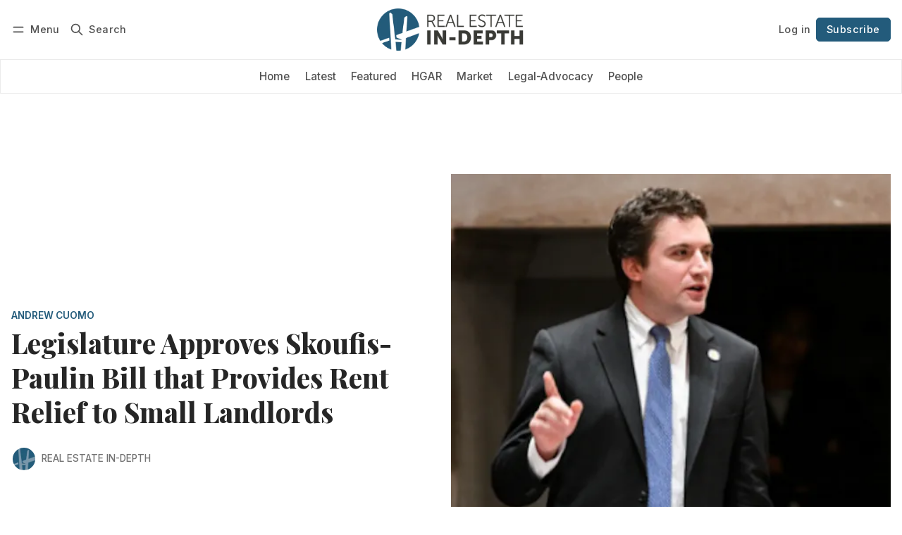

--- FILE ---
content_type: text/html; charset=utf-8
request_url: https://realestateindepth.com/legislature-approves-skoufis-paulin-bill-that-provides-rent-relief-to-small-landlords/
body_size: 16856
content:
<!DOCTYPE html>
<html lang="en" data-color-scheme="light">
  <head>
    <meta charset="utf-8">
    <meta http-equiv="X-UA-Compatible" content="IE=edge">

    <title>A bill (A07280, S06481) sponsored by State Assemblywoman Amy Paulin (D-Scarsdale) and Senator James Skoufis (D-Newburgh, Garnerville) passed the Assembly and Se</title>

    <meta name="HandheldFriendly" content="True">
    <meta name="viewport" content="width=device-width, initial-scale=1.0">
    
    <meta name="theme-color" content="#235b7b">


    <link rel="preload" href="https://realestateindepth.com/assets/dist/app.min.js?v=150ce33b97" as="script">
    <link rel="preload" href="https://realestateindepth.com/assets/dist/app.min.css?v=150ce33b97" as="style">

        <link rel="preconnect" href="https://fonts.googleapis.com">
    <link rel="preconnect" href="https://fonts.gstatic.com" crossorigin>









    <link rel="preload stylesheet" href="https://fonts.googleapis.com/css2?family=Inter:wght@300;400;500;600;700;800&family=Playfair+Display:ital,wght@0,600;0,700;0,800;0,900;1,600;1,700;1,800;1,900&display=swap" 
          as="style" onload="this.onload=null;this.rel='stylesheet'" crossorigin>
    <style>
      body { --font-body: 'Inter', sans-serif; --font-headings: 'Playfair Display', serif; }
      body h1, body h2, body h3 { font-weight: var(--font-weight-extra-bold); }
    </style>




    <script async defer src="https://realestateindepth.com/assets/dist/app.min.js?v=150ce33b97"></script>

    
  <script>
    var cmads = document.createElement('script');
    cmads.async = true;
    cmads.type = 'text/javascript';
    var useSSL = 'https:' == document.location.protocol;
    cmads.src = (useSSL ? 'https:' : 'http:') +
    '//ads.cordlessmedia.com/ad-wrapper/56990/cm.min.js';
    var node = document.getElementsByTagName('script')[0];
    node.parentNode.insertBefore(cmads, node);

    var cmWrapper = cmWrapper || {};
    cmWrapper.que = cmWrapper.que || [];

    cmWrapper.que.push(function () {


        cmWrapper.ads.defineUnit("div-gpt-ad-1706841924689-0"); // banner home, post, tag, latest pages
        cmWrapper.ads.defineUnit("div-gpt-ad-1706842048942-0"); // footer home, post, tag, latest pages
        cmWrapper.ads.defineUnit("div-gpt-ad-1706841868400-0"); // sidebar home and post pages
        cmWrapper.ads.defineUnit("div-gpt-ad-1706841962666-0"); // sidebar middle post pages
        cmWrapper.ads.defineUnit("div-gpt-ad-1706841855907-0"); // sidebar, latest, post and tag pages
        cmWrapper.ads.defineUnit("div-gpt-ad-1752775381537-0"); // category sidebar
        cmWrapper.ads.defineUnit("div-gpt-ad-1752775468760-0"); // category sidebar


      // Request all defined ad units without global targeting
      cmWrapper.ads.requestUnits();
    });
  </script>

    <link rel="stylesheet" type="text/css" href="https://realestateindepth.com/assets/dist/app.min.css?v=150ce33b97">

    <style>
  :root {
    --global-max-width: 1400px; /* site max width */
    --global-content-width: 700px; /* post-content-width */
    --global-wide-width: 960px; /* site max width */
    --global-radius: 0px; /* default radius */
    --global-gallery-gap: 1em; /* Image gallery distance between images */
    --global-hyphens: none; /* none/auto */
    --global-header-height: 92px;
    --global-theme-notifications: visible; /* visible/hidden */
    --global-progress-bar: visible; /* visible/hidden */
    --global-content-preview-fading: 0%; /* 50%-100% for fading effect */
    --global-scroll-behavior: smooth;
  }
</style>

<script>
  let preferredTheme = localStorage.getItem('PREFERRED_COLOR_SCHEME') || `light`;
  document.documentElement.setAttribute('data-color-scheme', preferredTheme);
  
  // Global values needed
  const themeGlobal = {
    currentPage: parseInt(''),
    nextPage: parseInt(''),
    nextPageLink: '',
    maxPages: parseInt(''), 
    lastPage: `` === `` ? true : false,
    postsPerPage: parseInt('12'),
    scrollPos: 0,
    imageLightbox: false
  }

  // Calculate contrast & HSL value;
  function getBrandColorInfo(hexcolor) {
    // get contrast
    if (hexcolor.slice(0, 1) === '#') { hexcolor = hexcolor.slice(1); }
    if (hexcolor.length === 3) { hexcolor = hexcolor.split('').map(function (hex) { return hex + hex;}).join(''); }
    let r = parseInt(hexcolor.substr(0,2),16), g = parseInt(hexcolor.substr(2,2),16), b = parseInt(hexcolor.substr(4,2),16);
    let yiq = ((r * 299) + (g * 587) + (b * 114)) / 1000;
    const colorContrast = (yiq >= 128) ? '#000' : '#fff';

    //get HSL
    r /= 255, g /= 255, b /= 255;
    const max = Math.max(r, g, b), min = Math.min(r, g, b);
    let h, s, l = (max + min)  /  2;  
    if ( max == min ) { h = s = 0; } else {
      let d = max - min;
      s = l > 0.5 ? d / (2 - max - min) : d / (max + min);
      switch(max){
        case r: h = (g - b) / d + (g < b ? 6 : 0); break;
        case g: h = (b - r) / d + 2; break;
        case b: h = (r - g) / d + 4; break;
      }
      h /= 6;
    }
    const colorHSL = [Math.round(h * 360), Math.round(s * 100), Math.round(l * 100)];

    // return
    return { colorContrast, colorHSL }
  };

  const brandColor = getBrandColorInfo("#235b7b");
  let style = document.createElement('style');
  style.innerHTML = `:root { 
    --color-brand-contrast: ${brandColor.colorContrast}; 
    --color-brand-h: ${brandColor.colorHSL[0]};
    --color-brand-s: ${brandColor.colorHSL[1]}%;
    --color-brand-l: ${brandColor.colorHSL[2]}%;
    --color-brand-hsl: ${brandColor.colorHSL[0]} ${brandColor.colorHSL[1]}% ${brandColor.colorHSL[2]}%;
  }`
  document.getElementsByTagName('head')[0].appendChild(style);
</script>

    
    
     

    <meta name="description" content="The bill will allow property owners whose tenants cannot or will not submit a rental relief application—as required by existing law—to apply for the relief themselves and receive payment for their tenants’ owed rent. This assistance may mean the difference between temporary hardship and lastin">
    <link rel="icon" href="https://realestateindepth.com/content/images/size/w256h256/2023/11/Real-Estate-In-Depth-icon.png" type="image/png">
    <link rel="canonical" href="https://realestateindepth.com/legislature-approves-skoufis-paulin-bill-that-provides-rent-relief-to-small-landlords/">
    <meta name="referrer" content="no-referrer-when-downgrade">
    
    <meta property="og:site_name" content="Real Estate In-Depth">
    <meta property="og:type" content="article">
    <meta property="og:title" content="A bill (A07280, S06481) sponsored by State Assemblywoman Amy Paulin (D-Scarsdale) and Senator James Skoufis (D-Newburgh, Garnerville) passed the Assembly and Se">
    <meta property="og:description" content="The bill will allow property owners whose tenants cannot or will not submit a rental relief application—as required by existing law—to apply for the relief themselves and receive payment for their tenants’ owed rent. This assistance may mean the difference between temporary hardship and lastin">
    <meta property="og:url" content="https://realestateindepth.com/legislature-approves-skoufis-paulin-bill-that-provides-rent-relief-to-small-landlords/">
    <meta property="og:image" content="https://realestateindepth.com/content/images/2023/12/sen.-james-skoufis.png">
    <meta property="article:published_time" content="2021-05-06T13:40:33.000Z">
    <meta property="article:modified_time" content="2023-12-01T15:04:03.000Z">
    <meta property="article:tag" content="Andrew Cuomo">
    <meta property="article:tag" content="Coronavirus">
    <meta property="article:tag" content="New York">
    <meta property="article:tag" content="Commercial">
    <meta property="article:tag" content="News">
    <meta property="article:tag" content="Residential">
    
    <meta property="article:publisher" content="https://www.facebook.com/HGAR.NY">
    <meta name="twitter:card" content="summary_large_image">
    <meta name="twitter:title" content="A bill (A07280, S06481) sponsored by State Assemblywoman Amy Paulin (D-Scarsdale) and Senator James Skoufis (D-Newburgh, Garnerville) passed the Assembly and Se">
    <meta name="twitter:description" content="The bill will allow property owners whose tenants cannot or will not submit a rental relief application—as required by existing law—to apply for the relief themselves and receive payment for their tenants’ owed rent. This assistance may mean the difference between temporary hardship and lastin">
    <meta name="twitter:url" content="https://realestateindepth.com/legislature-approves-skoufis-paulin-bill-that-provides-rent-relief-to-small-landlords/">
    <meta name="twitter:image" content="https://realestateindepth.com/content/images/2023/12/sen.-james-skoufis.png">
    <meta name="twitter:label1" content="Written by">
    <meta name="twitter:data1" content="Real Estate In-Depth">
    <meta name="twitter:label2" content="Filed under">
    <meta name="twitter:data2" content="Andrew Cuomo, Coronavirus, New York, Commercial, News, Residential">
    <meta name="twitter:site" content="@HudsonGateway">
    <meta property="og:image:width" content="500">
    <meta property="og:image:height" content="491">
    
    <script type="application/ld+json">
{
    "@context": "https://schema.org",
    "@type": "Article",
    "publisher": {
        "@type": "Organization",
        "name": "Real Estate In-Depth",
        "url": "https://realestateindepth.com/",
        "logo": {
            "@type": "ImageObject",
            "url": "https://realestateindepth.com/content/images/2023/11/Real-Estate-In-Depth-logo-2.png"
        }
    },
    "author": {
        "@type": "Person",
        "name": "Real Estate In-Depth",
        "image": {
            "@type": "ImageObject",
            "url": "https://realestateindepth.com/content/images/2023/12/REID-Contributor-Generic.jpg",
            "width": 185,
            "height": 151
        },
        "url": "https://realestateindepth.com/author/real-estate-in-depth/",
        "sameAs": []
    },
    "headline": "A bill (A07280, S06481) sponsored by State Assemblywoman Amy Paulin (D-Scarsdale) and Senator James Skoufis (D-Newburgh, Garnerville) passed the Assembly and Se",
    "url": "https://realestateindepth.com/legislature-approves-skoufis-paulin-bill-that-provides-rent-relief-to-small-landlords/",
    "datePublished": "2021-05-06T13:40:33.000Z",
    "dateModified": "2023-12-01T15:04:03.000Z",
    "image": {
        "@type": "ImageObject",
        "url": "https://realestateindepth.com/content/images/2023/12/sen.-james-skoufis.png",
        "width": 500,
        "height": 491
    },
    "keywords": "Andrew Cuomo, Coronavirus, New York, Commercial, News, Residential",
    "description": "ALBANY—A bill (A07280, S06481) sponsored by State Assemblywoman Amy Paulin (D-Scarsdale) and Senator James Skoufis (D-Newburgh, Garnerville) recently passed the Assembly and Senate that if signed by Gov. Andrew Cuomo will expand access to rental assistance funds for small landlords.\n\n\nThe bill will allow property owners whose tenants cannot or will not submit a rental relief application—as required by existing law—to apply for the relief themselves and receive payment for their tenants’ owed ren",
    "mainEntityOfPage": "https://realestateindepth.com/legislature-approves-skoufis-paulin-bill-that-provides-rent-relief-to-small-landlords/"
}
    </script>

    <meta name="generator" content="Ghost 6.13">
    <link rel="alternate" type="application/rss+xml" title="Real Estate In-Depth" href="https://realestateindepth.com/latest/rss/">
    <script defer src="https://cdn.jsdelivr.net/ghost/portal@~2.56/umd/portal.min.js" data-i18n="true" data-ghost="https://realestateindepth.com/" data-key="ab4a90ee7c66bf9a1d3190450f" data-api="https://realestateindepth.ghost.io/ghost/api/content/" data-locale="en" crossorigin="anonymous"></script><style id="gh-members-styles">.gh-post-upgrade-cta-content,
.gh-post-upgrade-cta {
    display: flex;
    flex-direction: column;
    align-items: center;
    font-family: -apple-system, BlinkMacSystemFont, 'Segoe UI', Roboto, Oxygen, Ubuntu, Cantarell, 'Open Sans', 'Helvetica Neue', sans-serif;
    text-align: center;
    width: 100%;
    color: #ffffff;
    font-size: 16px;
}

.gh-post-upgrade-cta-content {
    border-radius: 8px;
    padding: 40px 4vw;
}

.gh-post-upgrade-cta h2 {
    color: #ffffff;
    font-size: 28px;
    letter-spacing: -0.2px;
    margin: 0;
    padding: 0;
}

.gh-post-upgrade-cta p {
    margin: 20px 0 0;
    padding: 0;
}

.gh-post-upgrade-cta small {
    font-size: 16px;
    letter-spacing: -0.2px;
}

.gh-post-upgrade-cta a {
    color: #ffffff;
    cursor: pointer;
    font-weight: 500;
    box-shadow: none;
    text-decoration: underline;
}

.gh-post-upgrade-cta a:hover {
    color: #ffffff;
    opacity: 0.8;
    box-shadow: none;
    text-decoration: underline;
}

.gh-post-upgrade-cta a.gh-btn {
    display: block;
    background: #ffffff;
    text-decoration: none;
    margin: 28px 0 0;
    padding: 8px 18px;
    border-radius: 4px;
    font-size: 16px;
    font-weight: 600;
}

.gh-post-upgrade-cta a.gh-btn:hover {
    opacity: 0.92;
}</style><script async src="https://js.stripe.com/v3/"></script>
    <script defer src="https://cdn.jsdelivr.net/ghost/sodo-search@~1.8/umd/sodo-search.min.js" data-key="ab4a90ee7c66bf9a1d3190450f" data-styles="https://cdn.jsdelivr.net/ghost/sodo-search@~1.8/umd/main.css" data-sodo-search="https://realestateindepth.ghost.io/" data-locale="en" crossorigin="anonymous"></script>
    
    <link href="https://realestateindepth.com/webmentions/receive/" rel="webmention">
    <script defer src="/public/cards.min.js?v=150ce33b97"></script>
    <link rel="stylesheet" type="text/css" href="/public/cards.min.css?v=150ce33b97">
    <script defer src="/public/member-attribution.min.js?v=150ce33b97"></script>
    <script defer src="/public/ghost-stats.min.js?v=150ce33b97" data-stringify-payload="false" data-datasource="analytics_events" data-storage="localStorage" data-host="https://realestateindepth.com/.ghost/analytics/api/v1/page_hit"  tb_site_uuid="2fd18b41-eda4-4955-b1e3-ea449de6f93f" tb_post_uuid="582c60a3-2f43-4bd8-a4bf-1e4c0c994e36" tb_post_type="post" tb_member_uuid="undefined" tb_member_status="undefined"></script><style>:root {--ghost-accent-color: #235b7b;}</style>
    <meta name="robots" content="max-image-preview:large">
<script defer data-domain="realestateindepth.com" src="https://plausible.io/js/script.hash.outbound-links.js"></script>
<!-- Google tag (gtag.js) -->
<script async src="https://www.googletagmanager.com/gtag/js?id=G-Q48PVWL8N5"></script>
<script>
  window.dataLayer = window.dataLayer || [];
  function gtag(){dataLayer.push(arguments);}
  gtag('js', new Date());

  gtag('config', 'G-Q48PVWL8N5');
</script>
<script async src="https://pagead2.googlesyndication.com/pagead/js/adsbygoogle.js?client=ca-pub-8313049431472894"
     crossorigin="anonymous"></script>

<!-- Google Tag Manager -->
<script>(function(w,d,s,l,i){w[l]=w[l]||[];w[l].push({'gtm.start':
new Date().getTime(),event:'gtm.js'});var f=d.getElementsByTagName(s)[0],
j=d.createElement(s),dl=l!='dataLayer'?'&l='+l:'';j.async=true;j.src=
'https://www.googletagmanager.com/gtm.js?id='+i+dl;f.parentNode.insertBefore(j,f);
})(window,document,'script','dataLayer','GTM-K9CHW8KQ');</script>
<!-- End Google Tag Manager -->

<!-- Google Tag Manager (noscript) -->
<noscript><iframe src="https://www.googletagmanager.com/ns.html?id=GTM-K9CHW8KQ"
height="0" width="0" style="display:none;visibility:hidden"></iframe></noscript>
<!-- End Google Tag Manager (noscript) -->
  </head>
  <body class="post-template tag-andrew-cuomo tag-coronavirus tag-new-york tag-commercial tag-news tag-residential "  data-drop-caps="true" data-excerpts="true">
    <div class="progress-bar"></div>

      <header class="header js-header" data-logo="center" data-style="sticky">
  <div class="container wrapper flex items-center header__container">
    <div class="header__more">
      <button class="btn header__menu-toggle js-menu-toggle" title="Menu" aria-label="Menu">
        <i class="icon icon-menu">
  <svg xmlns="http://www.w3.org/2000/svg" class="icon icon-tabler icon-tabler-menu" width="24" height="24" viewBox="0 0 24 24" stroke-width="2" stroke="currentColor" fill="none" stroke-linecap="round" stroke-linejoin="round">
  <path stroke="none" d="M0 0h24v24H0z" fill="none"></path>
  <path d="M4 8l16 0"></path>
  <path d="M4 16l16 0"></path>
</svg>
</i>        <i class="icon icon-x">
  <svg xmlns="http://www.w3.org/2000/svg" class="icon icon-tabler icon-tabler-x" width="24" height="24" viewBox="0 0 24 24" stroke-width="1.5" stroke="currentColor" fill="none" stroke-linecap="round" stroke-linejoin="round">
  <path stroke="none" d="M0 0h24v24H0z" fill="none"/>
  <line x1="18" y1="6" x2="6" y2="18" />
  <line x1="6" y1="6" x2="18" y2="18" />
</svg>
</i>        <span>Menu</span>
      </button>

      <button class="btn header__search-toggle" data-ghost-search title="Search" aria-label="Search">
        <i class="icon icon-search">
  <svg xmlns="http://www.w3.org/2000/svg" class="icon icon-tabler icon-tabler-search" width="24" height="24" viewBox="0 0 24 24" stroke-width="2" stroke="currentColor" fill="none" stroke-linecap="round" stroke-linejoin="round">
  <path stroke="none" d="M0 0h24v24H0z" fill="none"/>
  <circle cx="10" cy="10" r="7" />
  <line x1="21" y1="21" x2="15" y2="15" />
</svg>



</i>        <span>Search</span>
      </button>
    </div>

    <div class="header__brand">
<a href="https://realestateindepth.com">          <picture class="dark-theme-logo">
  <source     
    srcset="/content/images/size/w100/format/webp/2023/12/Real-Estate-In-Depth-logo-inverse-1.png 100w,/content/images/size/w300/format/webp/2023/12/Real-Estate-In-Depth-logo-inverse-1.png 300w,/content/images/size/w600/format/webp/2023/12/Real-Estate-In-Depth-logo-inverse-1.png 600w"
    sizes="200px"
    data-sizes="auto"
    type="image/webp"
  >
  <img class="header__logo"
    srcset="/content/images/size/w100/format/webp/2023/12/Real-Estate-In-Depth-logo-inverse-1.png 100w,/content/images/size/w300/format/webp/2023/12/Real-Estate-In-Depth-logo-inverse-1.png 300w,/content/images/size/w600/format/webp/2023/12/Real-Estate-In-Depth-logo-inverse-1.png 600w"
    sizes="200px"
    data-sizes="auto"
    data-src="/content/images/size/w100/2023/12/Real-Estate-In-Depth-logo-inverse-1.png"
    src="/content/images/size/w30/2023/12/Real-Estate-In-Depth-logo-inverse-1.png"
    alt="Real Estate In-Depth"
  >
</picture>          <picture class="default-logo">
  <source 
    sizes="(max-width: 800px) 200px, 320px"
    
    
    srcset="/content/images/size/w300/format/webp/2023/11/Real-Estate-In-Depth-logo-2.png 300w, /content/images/size/w600/format/webp/2023/11/Real-Estate-In-Depth-logo-2.png 600w"
    type="image/webp"
  >
  <img class="header__logo"
    sizes="(max-width: 800px) 200px, 320px"
    
    data-srcset="/content/images/size/w300/2023/11/Real-Estate-In-Depth-logo-2.png 300w, /content/images/size/w600/2023/11/Real-Estate-In-Depth-logo-2.png 600w"
    srcset="/content/images/size/w30/2023/11/Real-Estate-In-Depth-logo-2.png 30w"
    data-src="/content/images/size/w100/2023/11/Real-Estate-In-Depth-logo-2.png"
    src="/content/images/size/w30/2023/11/Real-Estate-In-Depth-logo-2.png"
    alt="Real Estate In-Depth"
    loading="eager"
  >
</picture></a>    </div>

    <div class="header__actions">
          <a href="/signin/" class="btn signin-link radius" data-portal="signin">Log in</a>
          <a href="/signup/" class="btn signup-link btn--brand radius" data-portal="signup">Subscribe</a>
        

      <div class="member-menu js-member-menu">
      <a href="/signup/" data-portal="signup" class="signup-link">
        <i class="icon icon-arrow-up-right icon--sm">
  <svg xmlns="http://www.w3.org/2000/svg" class="icon icon-tabler icon-tabler-arrow-up-right" width="24" height="24" viewBox="0 0 24 24" stroke-width="2" stroke="currentColor" fill="none" stroke-linecap="round" stroke-linejoin="round">
  <path stroke="none" d="M0 0h24v24H0z" fill="none"/>
  <line x1="17" y1="7" x2="7" y2="17" />
  <polyline points="8 7 17 7 17 16" />
</svg>



</i>Sign up
      </a>

      <a href="/signin/" data-portal="signin" class="signin-link">
        <i class="icon icon-login icon--sm">
  <svg xmlns="http://www.w3.org/2000/svg" width="24" height="24" viewBox="0 0 24 24" fill="none" stroke="currentColor" stroke-width="2" stroke-linecap="round" stroke-linejoin="round" class="feather feather-log-in">
  <path d="M15 3h4a2 2 0 0 1 2 2v14a2 2 0 0 1-2 2h-4"></path>
  <polyline points="10 17 15 12 10 7"></polyline>
  <line x1="15" y1="12" x2="3" y2="12"></line>
</svg>
</i>Sign in
      </a>
</div>    </div>
  </div>
</header>

<div class="header-menu">
  <div class="container wrapper flex">

    <nav class="header-menu-nav">
      <ul class="nav">
    <li class="nav-home" 
      data-label="Home" data-length="4">
      <a href="https://realestateindepth.com/">
        <span>Home</span>
      </a>
    </li>
    <li class="nav-latest" 
      data-label="Latest" data-length="6">
      <a href="https://realestateindepth.com/latest/">
        <span>Latest</span>
      </a>
    </li>
    <li class="nav-featured" 
      data-label="Featured" data-length="8">
      <a href="https://realestateindepth.com/tag/featured/">
        <span>Featured</span>
      </a>
    </li>
    <li class="nav-hgar" 
      data-label="HGAR" data-length="4">
      <a href="https://realestateindepth.com/tag/hgar/">
        <span>HGAR</span>
      </a>
    </li>
    <li class="nav-market" 
      data-label="Market" data-length="6">
      <a href="https://realestateindepth.com/tag/market/">
        <span>Market</span>
      </a>
    </li>
    <li class="nav-legal-advocacy" 
      data-label="Legal-Advocacy" data-length="14">
      <a href="https://realestateindepth.com/tag/legal-advocacy/">
        <span>Legal-Advocacy</span>
      </a>
    </li>
    <li class="nav-people" 
      data-label="People" data-length="6">
      <a href="https://realestateindepth.com/tag/people/">
        <span>People</span>
      </a>
    </li>
</ul>
    </nav>

  </div>
</div>



      <div class="menu js-menu">
  <div class="container wrapper">
    <div class="menu__content">
      <nav class="menu__navigation">
        <ul class="nav">
    <li class="nav-home" 
      data-label="Home" data-length="4">
      <a href="https://realestateindepth.com/">
        <span>Home</span>
      </a>
    </li>
    <li class="nav-latest" 
      data-label="Latest" data-length="6">
      <a href="https://realestateindepth.com/latest/">
        <span>Latest</span>
      </a>
    </li>
    <li class="nav-featured" 
      data-label="Featured" data-length="8">
      <a href="https://realestateindepth.com/tag/featured/">
        <span>Featured</span>
      </a>
    </li>
    <li class="nav-hgar" 
      data-label="HGAR" data-length="4">
      <a href="https://realestateindepth.com/tag/hgar/">
        <span>HGAR</span>
      </a>
    </li>
    <li class="nav-market" 
      data-label="Market" data-length="6">
      <a href="https://realestateindepth.com/tag/market/">
        <span>Market</span>
      </a>
    </li>
    <li class="nav-legal-advocacy" 
      data-label="Legal-Advocacy" data-length="14">
      <a href="https://realestateindepth.com/tag/legal-advocacy/">
        <span>Legal-Advocacy</span>
      </a>
    </li>
    <li class="nav-people" 
      data-label="People" data-length="6">
      <a href="https://realestateindepth.com/tag/people/">
        <span>People</span>
      </a>
    </li>
</ul>

          <ul class="nav secondary submenu">
    <li class="nav-who-we-are" 
      data-label="Who We Are" data-length="10">
      <a href="https://realestateindepth.com/about/">
        <span>Who We Are</span>
      </a>
    </li>
    <li class="nav-advertise-with-us" 
      data-label="Advertise With Us" data-length="17">
      <a href="https://realestateindepth.com/advertise/">
        <span>Advertise With Us</span>
      </a>
    </li>
    <li class="nav-guidelines-for-submitting-press-releases" 
      data-label="Guidelines for Submitting Press Releases" data-length="40">
      <a href="https://realestateindepth.com/guidelines-for-submitting-press-releases/">
        <span>Guidelines for Submitting Press Releases</span>
      </a>
    </li>
    <li class="nav-contact-us" 
      data-label="Contact Us" data-length="10">
      <a href="https://realestateindepth.com/contact/">
        <span>Contact Us</span>
      </a>
    </li>
    <li class="nav-new-line is-subitem" 
      data-label="-- new line --" data-length="14">
      <a href="#">
        <span>-- new line --</span>
      </a>
    </li>
    <li class="nav-affiliate-directory" 
      data-label="Affiliate Directory" data-length="19">
      <a href="https://www.hgar.com/affiliates">
        <span>Affiliate Directory</span>
      </a>
    </li>
    <li class="nav-print-edition-archive" 
      data-label="Print Edition Archive" data-length="21">
      <a href="https://realestateindepth.com/print-archive/">
        <span>Print Edition Archive</span>
      </a>
    </li>
    <li class="nav-hgar-com" 
      data-label="HGAR.com" data-length="8">
      <a href="https://www.hgar.com/">
        <span>HGAR.com</span>
      </a>
    </li>
    <li class="nav-privacy-policy" 
      data-label="Privacy Policy" data-length="14">
      <a href="https://realestateindepth.com/privacy-policy/">
        <span>Privacy Policy</span>
      </a>
    </li>
    <li class="nav-terms-of-use" 
      data-label="Terms of Use" data-length="12">
      <a href="https://realestateindepth.com/terms-of-use/">
        <span>Terms of Use</span>
      </a>
    </li>
</ul>
      </nav>

      <div class="menu__posts">
        <span class="menu__posts-title">Latest news</span>
            <article class="post-card has-img horizontal js-post-card">

  <div class="post-card__content flex flex-col ">
      <a class="post-tag mr-sm tag-people" href="/tag/people/" aria-label="People"
        
      >People</a>

      <h2 class="post-card__title"><a href="https://realestateindepth.com/joan-mcdonald-promoted-to-deputy-westchester-county-executive/">Joan McDonald Promoted to Deputy Westchester County Executive</a></h2>
    
    <p class="post-card__excerpt opacity-080">
      In connection with Wishnie’s retirement, County Executive Jenkins announced that current Director of Operations Joan McDonald has been promoted to Deputy County Executive.
    </p>

    <div class="post-info">
  <ul class="post-info__avatars">
        <li class="author-avatar has-image">
          <a href="/author/real-estate-in-depth/" title="Real Estate In-Depth" aria-label="Real Estate In-Depth">
              <picture class="">
  <source 
    sizes="60px"
    data-sizes="auto"
    srcset="/content/images/size/w30/2023/12/REID-Contributor-Generic.jpg 30w"
    data-srcset="/content/images/size/w30/format/webp/2023/12/REID-Contributor-Generic.jpg 30w, /content/images/size/w100/format/webp/2023/12/REID-Contributor-Generic.jpg 100w"
    type="image/webp"
  >
  <img class="lazyload"
    sizes="60px"
    data-sizes="auto"
    data-srcset="/content/images/size/w30/2023/12/REID-Contributor-Generic.jpg 30w, /content/images/size/w100/2023/12/REID-Contributor-Generic.jpg 100w"
    srcset="/content/images/size/w30/2023/12/REID-Contributor-Generic.jpg 30w"
    data-src="/content/images/size/w100/2023/12/REID-Contributor-Generic.jpg"
    src="/content/images/size/w30/2023/12/REID-Contributor-Generic.jpg"
    alt="Real Estate In-Depth"
    
  >
</picture>          </a>
        </li>
  </ul>
  
    <span class="post-info__authors"><a href="/author/real-estate-in-depth/">Real Estate In-Depth</a></span>
  
  <time datetime="2026-01-15">Jan 15, 2026</time> 
</div>  </div>
</article>            <article class="post-card has-img horizontal js-post-card">

  <div class="post-card__content flex flex-col ">
      <a class="post-tag mr-sm tag-market" href="/tag/market/" aria-label="Market"
        
      >Market</a>

      <h2 class="post-card__title"><a href="https://realestateindepth.com/u-s-existing-home-sales-rose-5-1-in-december-northeast-sales-posted-2-increase-in-deals-last-month/">U.S. Existing Home Sales Rose 5.1% in December; Northeast Sales Posted 2% Increase in Deals Last Month</a></h2>
    
    <p class="post-card__excerpt opacity-080">
      2025 was another tough year for homebuyers, marked by record-high home prices and historically low home sales.
    </p>

    <div class="post-info">
  <ul class="post-info__avatars">
        <li class="author-avatar has-image">
          <a href="/author/real-estate-in-depth/" title="Real Estate In-Depth" aria-label="Real Estate In-Depth">
              <picture class="">
  <source 
    sizes="60px"
    data-sizes="auto"
    srcset="/content/images/size/w30/2023/12/REID-Contributor-Generic.jpg 30w"
    data-srcset="/content/images/size/w30/format/webp/2023/12/REID-Contributor-Generic.jpg 30w, /content/images/size/w100/format/webp/2023/12/REID-Contributor-Generic.jpg 100w"
    type="image/webp"
  >
  <img class="lazyload"
    sizes="60px"
    data-sizes="auto"
    data-srcset="/content/images/size/w30/2023/12/REID-Contributor-Generic.jpg 30w, /content/images/size/w100/2023/12/REID-Contributor-Generic.jpg 100w"
    srcset="/content/images/size/w30/2023/12/REID-Contributor-Generic.jpg 30w"
    data-src="/content/images/size/w100/2023/12/REID-Contributor-Generic.jpg"
    src="/content/images/size/w30/2023/12/REID-Contributor-Generic.jpg"
    alt="Real Estate In-Depth"
    
  >
</picture>          </a>
        </li>
  </ul>
  
    <span class="post-info__authors"><a href="/author/real-estate-in-depth/">Real Estate In-Depth</a></span>
  
  <time datetime="2026-01-15">Jan 15, 2026</time> 
</div>  </div>
</article>            <article class="post-card has-img horizontal js-post-card">

  <div class="post-card__content flex flex-col ">
      <a class="post-tag mr-sm tag-legal-advocacy" href="/tag/legal-advocacy/" aria-label="Legal-Advocacy"
        
      >Legal-Advocacy</a>

      <h2 class="post-card__title"><a href="https://realestateindepth.com/affordability-takes-center-stage-in-new-york-state-in-2026/">Affordability Takes Center Stage in New York State in 2026</a></h2>
    
    <p class="post-card__excerpt opacity-080">
      The governor emphasized the continued strain rising costs place on households and positioned housing production, regulatory reform and tenant protections as central tools to address those pressures.
    </p>

    <div class="post-info">
  <ul class="post-info__avatars">
        <li class="author-avatar has-image">
          <a href="/author/jermaine-meadows/" title="Dr. Jermaine Meadows" aria-label="Dr. Jermaine Meadows">
              <picture class="">
  <source 
    sizes="60px"
    data-sizes="auto"
    srcset="/content/images/size/w30/2025/06/dr-j-1-1.png 30w"
    data-srcset="/content/images/size/w30/format/webp/2025/06/dr-j-1-1.png 30w, /content/images/size/w100/format/webp/2025/06/dr-j-1-1.png 100w"
    type="image/webp"
  >
  <img class="lazyload"
    sizes="60px"
    data-sizes="auto"
    data-srcset="/content/images/size/w30/2025/06/dr-j-1-1.png 30w, /content/images/size/w100/2025/06/dr-j-1-1.png 100w"
    srcset="/content/images/size/w30/2025/06/dr-j-1-1.png 30w"
    data-src="/content/images/size/w100/2025/06/dr-j-1-1.png"
    src="/content/images/size/w30/2025/06/dr-j-1-1.png"
    alt="Dr. Jermaine Meadows"
    
  >
</picture>          </a>
        </li>
  </ul>
  
    <span class="post-info__authors"><a href="/author/jermaine-meadows/">Dr. Jermaine Meadows</a></span>
  
  <time datetime="2026-01-15">Jan 15, 2026</time> 
</div>  </div>
</article>      </div>
    </div>
  </div>

  <div class="w-100 mt border-top">
    <div class="menu__actions">
          <a href="/signin/" data-portal="signin" class="btn signin-link radius">
            Log in
          </a>
          <a href="/signup/" data-portal="signup" class="btn signup-link btn--brand radius">
            Subscribe
          </a>

      <span class="flex-1"></span>

      <div class="social-links items-center mb">
        <span class="fw-600 mr-sm">Follow</span>
          <a href="https://www.facebook.com/HGAR.NY" class="facebook" aria-label="Facebook"><i class="icon icon-facebook icon--sm filled">
  <svg xmlns="http://www.w3.org/2000/svg" class="icon icon-tabler icon-tabler-brand-facebook" width="24" height="24" viewBox="0 0 24 24" stroke-width="2" stroke="currentColor" fill="none" stroke-linecap="round" stroke-linejoin="round">
  <path stroke="none" d="M0 0h24v24H0z" fill="none"/>
  <path d="M7 10v4h3v7h4v-7h3l1 -4h-4v-2a1 1 0 0 1 1 -1h3v-4h-3a5 5 0 0 0 -5 5v2h-3" />
</svg>



</i><span>Facebook</span></a>

  <a href="https://x.com/HudsonGateway" class="twitter" aria-label="Twitter"><i class="icon icon-twitter icon--sm filled">
  <svg xmlns="http://www.w3.org/2000/svg" class="icon icon-tabler icon-tabler-brand-twitter" width="24" height="24" viewBox="0 0 24 24" stroke-width="2" stroke="currentColor" fill="none" stroke-linecap="round" stroke-linejoin="round">
  <path stroke="none" d="M0 0h24v24H0z" fill="none"/>
  <path d="M22 4.01c-1 .49 -1.98 .689 -3 .99c-1.121 -1.265 -2.783 -1.335 -4.38 -.737s-2.643 2.06 -2.62 3.737v1c-3.245 .083 -6.135 -1.395 -8 -4c0 0 -4.182 7.433 4 11c-1.872 1.247 -3.739 2.088 -6 2c3.308 1.803 6.913 2.423 10.034 1.517c3.58 -1.04 6.522 -3.723 7.651 -7.742a13.84 13.84 0 0 0 .497 -3.753c-.002 -.249 1.51 -2.772 1.818 -4.013z" />
</svg>



</i><span>Twitter</span></a>

<a href="https://www.linkedin.com/company/hudson-gateway-association-of-realtors-inc./" class="linkedin" aria-label="LinkedIn"><i class="icon icon-linkedin icon--sm">
  <svg xmlns="http://www.w3.org/2000/svg" width="24" height="24" viewBox="0 0 24 24" fill="none" stroke="currentColor" stroke-width="2" stroke-linecap="round" stroke-linejoin="round" class="feather feather-linkedin">
  <path d="M16 8a6 6 0 0 1 6 6v7h-4v-7a2 2 0 0 0-2-2 2 2 0 0 0-2 2v7h-4v-7a6 6 0 0 1 6-6z"></path>
  <rect x="2" y="9" width="4" height="12"></rect>
  <circle cx="4" cy="4" r="2"></circle>
</svg>
</i><span>LinkedIn</span></a>

<a href="https://www.youtube.com/user/westputrealtors" class="youtube" aria-label="Youtube"><i class="icon icon-youtube icon--sm">
  <svg xmlns="http://www.w3.org/2000/svg" class="icon icon-tabler icon-tabler-brand-youtube" width="24" height="24" viewBox="0 0 24 24" stroke-width="2" stroke="currentColor" fill="none" stroke-linecap="round" stroke-linejoin="round">
  <desc>Download more icon variants from https://tabler-icons.io/i/brand-youtube</desc>
  <path stroke="none" d="M0 0h24v24H0z" fill="none"/>
  <rect x="3" y="5" width="18" height="14" rx="4" />
  <path d="M10 9l5 3l-5 3z" />
</svg>



</i><span>Youtube</span></a>

<a href="https://realestateindepth.com/latest/rss" class="rss" aria-label="RSS"><i class="icon icon-rss icon--sm">
  <svg xmlns="http://www.w3.org/2000/svg" class="icon icon-tabler icon-tabler-rss" width="24" height="24" viewBox="0 0 24 24" stroke-width="2" stroke="currentColor" fill="none" stroke-linecap="round" stroke-linejoin="round">
  <path stroke="none" d="M0 0h24v24H0z" fill="none"/>
  <circle cx="5" cy="19" r="1" />
  <path d="M4 4a16 16 0 0 1 16 16" />
  <path d="M4 11a9 9 0 0 1 9 9" />
</svg>



</i><span>RSS</span></a>









      </div>
    </div>
  </div>
</div>
    <main class="main flex-1">
      
  <div class="container wrapper">
      <!-- Article Page | Leaderboard -->
<div class="container wrapper leaderboard">
    <div id='div-gpt-ad-1706841924689-0' style='min-width: 320px; min-height: 50px;'></div>	
</div>


        <div class="post-hero is-post side" 
    data-feature-image="true">
    
    <div class="post-hero__content flex flex-col">
        <a class="post-tag mr-sm tag-andrew-cuomo" href="/tag/andrew-cuomo/" aria-label="Andrew Cuomo"
          
        >Andrew Cuomo</a>

      <h1 class="post-hero__title">Legislature Approves Skoufis-Paulin Bill that Provides Rent Relief to Small Landlords</h1>
    

        <div class="post-info">
  <ul class="post-info__avatars">
        <li class="author-avatar has-image">
          <a href="/author/real-estate-in-depth/" title="Real Estate In-Depth" aria-label="Real Estate In-Depth">
              <picture class="">
  <source 
    sizes="60px"
    data-sizes="auto"
    srcset="/content/images/size/w30/2023/12/REID-Contributor-Generic.jpg 30w"
    data-srcset="/content/images/size/w30/format/webp/2023/12/REID-Contributor-Generic.jpg 30w, /content/images/size/w100/format/webp/2023/12/REID-Contributor-Generic.jpg 100w"
    type="image/webp"
  >
  <img class="lazyload"
    sizes="60px"
    data-sizes="auto"
    data-srcset="/content/images/size/w30/2023/12/REID-Contributor-Generic.jpg 30w, /content/images/size/w100/2023/12/REID-Contributor-Generic.jpg 100w"
    srcset="/content/images/size/w30/2023/12/REID-Contributor-Generic.jpg 30w"
    data-src="/content/images/size/w100/2023/12/REID-Contributor-Generic.jpg"
    src="/content/images/size/w30/2023/12/REID-Contributor-Generic.jpg"
    alt="Real Estate In-Depth"
    
  >
</picture>          </a>
        </li>
  </ul>
  
    <span class="post-info__authors"><a href="/author/real-estate-in-depth/">Real Estate In-Depth</a></span>
  
  <time datetime="2021-05-06">May 6, 2021</time> 
</div>    </div>

      <div class="post-hero__media">
        <figure class="post-hero__figure">
          <picture class="">
  <source 
    sizes="(max-width: 400px) 280px, 580px"
    data-sizes="auto"
    srcset="/content/images/size/w30/2023/12/sen.-james-skoufis.png 30w"
    data-srcset="/content/images/size/w300/format/webp/2023/12/sen.-james-skoufis.png 300w, /content/images/size/w600/format/webp/2023/12/sen.-james-skoufis.png 600w, /content/images/size/w1000/format/webp/2023/12/sen.-james-skoufis.png 1000w, /content/images/size/w2000/format/webp/2023/12/sen.-james-skoufis.png 2000w"
    type="image/webp"
  >
  <img class="lazyload post-hero__img"
    sizes="(max-width: 400px) 280px, 580px"
    data-sizes="auto"
    data-srcset="/content/images/size/w300/2023/12/sen.-james-skoufis.png 300w, /content/images/size/w600/2023/12/sen.-james-skoufis.png 600w, /content/images/size/w1000/2023/12/sen.-james-skoufis.png 1000w, /content/images/size/w2000/2023/12/sen.-james-skoufis.png 2000w"
    srcset="/content/images/size/w30/2023/12/sen.-james-skoufis.png 30w"
    data-src="/content/images/size/w100/2023/12/sen.-james-skoufis.png"
    src="/content/images/size/w30/2023/12/sen.-james-skoufis.png"
    alt="Legislature Approves Skoufis-Paulin Bill that Provides Rent Relief to Small Landlords"
    
  >
</picture>          <figcaption>Senator James Skoufis</figcaption>
        </figure>
      </div>

  </div>

      <div class="mb-lg wrapper-wide m-0-auto">
  <div class="row">

    <div class="col-xs-12 col-lg-8">
        <div class="post-date-share">
  <time datetime="2021-05-06">
    <span>May 06 2021</span>
    <span class="post-date__time">9:40 AM</span>
  </time>

    <span class="post-readtime">2 min read</span>
  

  <span class="spacing"></span>

  <button class="share-toggle" onclick="this.classList.toggle('is-active')">
    <span>Share</span>
    <i class="icon icon-chevron-down">
  <svg xmlns="http://www.w3.org/2000/svg" class="icon icon-tabler icon-tabler-chevron-down" width="24" height="24" viewBox="0 0 24 24" stroke-width="2" stroke="currentColor" fill="none" stroke-linecap="round" stroke-linejoin="round">
   <path stroke="none" d="M0 0h24v24H0z" fill="none"></path>
   <polyline points="6 9 12 15 18 9"></polyline>
</svg>
</i>  </button>

  <div class="social-share content-width ">
  <span class="social-share__title">Share this article</span>
  <a class="social-share__item twitter js-share" target="_blank"
      href="https://twitter.com/share?text=Legislature%20Approves%20Skoufis-Paulin%20Bill%20that%20Provides%20Rent%20Relief%20to%20Small%20Landlords&amp;url=https://realestateindepth.com/legislature-approves-skoufis-paulin-bill-that-provides-rent-relief-to-small-landlords/"
      title="Share on Twitter" aria-label="Share on Twitter">
    <i class="icon icon-twitter icon--sm filled">
  <svg xmlns="http://www.w3.org/2000/svg" class="icon icon-tabler icon-tabler-brand-twitter" width="24" height="24" viewBox="0 0 24 24" stroke-width="2" stroke="currentColor" fill="none" stroke-linecap="round" stroke-linejoin="round">
  <path stroke="none" d="M0 0h24v24H0z" fill="none"/>
  <path d="M22 4.01c-1 .49 -1.98 .689 -3 .99c-1.121 -1.265 -2.783 -1.335 -4.38 -.737s-2.643 2.06 -2.62 3.737v1c-3.245 .083 -6.135 -1.395 -8 -4c0 0 -4.182 7.433 4 11c-1.872 1.247 -3.739 2.088 -6 2c3.308 1.803 6.913 2.423 10.034 1.517c3.58 -1.04 6.522 -3.723 7.651 -7.742a13.84 13.84 0 0 0 .497 -3.753c-.002 -.249 1.51 -2.772 1.818 -4.013z" />
</svg>



</i>    <span>Tweet</span>
  </a>
  <a class="social-share__item facebook js-share" target="_blank"
      href="https://www.facebook.com/sharer.php?u=https://realestateindepth.com/legislature-approves-skoufis-paulin-bill-that-provides-rent-relief-to-small-landlords/"
      title="Share on Facebook" aria-label="Share on Facebook">
    <i class="icon icon-facebook icon--sm filled">
  <svg xmlns="http://www.w3.org/2000/svg" class="icon icon-tabler icon-tabler-brand-facebook" width="24" height="24" viewBox="0 0 24 24" stroke-width="2" stroke="currentColor" fill="none" stroke-linecap="round" stroke-linejoin="round">
  <path stroke="none" d="M0 0h24v24H0z" fill="none"/>
  <path d="M7 10v4h3v7h4v-7h3l1 -4h-4v-2a1 1 0 0 1 1 -1h3v-4h-3a5 5 0 0 0 -5 5v2h-3" />
</svg>



</i>    <span>Share</span>
  </a>
  <a class="social-share__item linkedin js-share" target="_blank"
      href="https://www.linkedin.com/shareArticle?mini=true&url=https://realestateindepth.com/legislature-approves-skoufis-paulin-bill-that-provides-rent-relief-to-small-landlords/&title=Legislature%20Approves%20Skoufis-Paulin%20Bill%20that%20Provides%20Rent%20Relief%20to%20Small%20Landlords&summary=Legislature%20Approves%20Skoufis-Paulin%20Bill%20that%20Provides%20Rent%20Relief%20to%20Small%20Landlords"
      title="Share on Linkedin" aria-label="Share on Linkedin">
    <i class="icon icon-linkedin icon--sm filled">
  <svg xmlns="http://www.w3.org/2000/svg" width="24" height="24" viewBox="0 0 24 24" fill="none" stroke="currentColor" stroke-width="2" stroke-linecap="round" stroke-linejoin="round" class="feather feather-linkedin">
  <path d="M16 8a6 6 0 0 1 6 6v7h-4v-7a2 2 0 0 0-2-2 2 2 0 0 0-2 2v7h-4v-7a6 6 0 0 1 6-6z"></path>
  <rect x="2" y="9" width="4" height="12"></rect>
  <circle cx="4" cy="4" r="2"></circle>
</svg>
</i>    <span>Share</span>
  </a>
  <a class="social-share__item mail"
      href="mailto:?subject=Legislature%20Approves%20Skoufis-Paulin%20Bill%20that%20Provides%20Rent%20Relief%20to%20Small%20Landlords&body=https://realestateindepth.com/legislature-approves-skoufis-paulin-bill-that-provides-rent-relief-to-small-landlords/&nbsp;Legislature%20Approves%20Skoufis-Paulin%20Bill%20that%20Provides%20Rent%20Relief%20to%20Small%20Landlords"
      title="Share by email" aria-label="Share by email">
    <i class="icon icon-mail icon--sm">
  <svg xmlns="http://www.w3.org/2000/svg" class="icon icon-tabler icon-tabler-mail" width="24" height="24" viewBox="0 0 24 24" stroke-width="1.5" stroke="currentColor" fill="none" stroke-linecap="round" stroke-linejoin="round">
  <path stroke="none" d="M0 0h24v24H0z" fill="none"/>
  <rect x="3" y="5" width="18" height="14" rx="2" />
  <polyline points="3 7 12 13 21 7" />
</svg>
</i>    <span>Email</span>
  </a>
  <button class="copy-link copy js-copy-link" data-url="https://realestateindepth.com/legislature-approves-skoufis-paulin-bill-that-provides-rent-relief-to-small-landlords/"
      title="Copy to clipboard" data-label="Copied!" aria-label="Copy to clipboard">
    <i class="icon icon-link icon--sm">
  <svg xmlns="http://www.w3.org/2000/svg" class="icon icon-tabler icon-tabler-link" width="24" height="24" viewBox="0 0 24 24" stroke-width="2" stroke="currentColor" fill="none" stroke-linecap="round" stroke-linejoin="round">
   <path stroke="none" d="M0 0h24v24H0z" fill="none"></path>
   <path d="M9 15l6 -6"></path>
   <path d="M11 6l.463 -.536a5 5 0 0 1 7.071 7.072l-.534 .464"></path>
   <path d="M13 18l-.397 .534a5.068 5.068 0 0 1 -7.127 0a4.972 4.972 0 0 1 0 -7.071l.524 -.463"></path>
</svg>
</i>    <span>Copy</span>
  </button>
</div>

</div>
      <article class="post tag-andrew-cuomo tag-coronavirus tag-new-york tag-commercial tag-news tag-residential content post-access-public no-overflow">
        <!--kg-card-begin: html--><p>ALBANY—A bill (A07280, S06481) sponsored by State Assemblywoman Amy Paulin (D-Scarsdale) and Senator James Skoufis (D-Newburgh, Garnerville) recently passed the Assembly and Senate that if signed by Gov. Andrew Cuomo will expand access to rental assistance funds for small landlords.</p>
<p>The bill will allow property owners whose tenants cannot or will not submit a rental relief application—as required by existing law—to apply for the relief themselves and receive payment for their tenants’ owed rent. This assistance may mean the difference between temporary hardship and lasting financial ruin for many struggling landlords, Assemblywoman Paulin and Sen. Skoufis said in a joint announcement released on May 5.</p>
<p>“We must help landlords who need to pay mortgages, insurance, property tax, and building upkeep,” said Assemblywoman Paulin. &#8220;Without rent coming in many are struggling to get by, and I am happy to have passed legislation that will assist our many landlords who have gone above and beyond to help tenants stay afloat. This legislation will provide landlords the ability to recover, while at the same time preserving a tenant’s ability to seek and receive assistance—both of which are critical to families, businesses and our state’s economic recovery.”</p>
<p><a href="http://www.realestateindepth.com/wp-content/uploads/2021/05/state-assemblywoman-amy-paulin.jpg?ref=realestateindepth.com"><img loading="lazy" decoding="async" class="wp-image-36438 alignright" src="http://www.realestateindepth.com/wp-content/uploads/2021/05/state-assemblywoman-amy-paulin.jpg" alt="" width="262" height="375" /></a>“I am gratified to see state government working the way it should for the benefit of all New Yorkers,” said Sen. Skoufis. “COVID-19 created immense challenges for renters and landlords alike. For landlords who made a good faith effort to help a tenant with a rental assistance application to no avail—including instances where a tenant may have already vacated a property but still owes accrued rent—this new legislation is a game-changer and will prove a critical part of our statewide recovery.”</p>
<p>Under the provisions of this legislation, rental assistance will be newly available:</p>
<p>• For tenant households who would qualify for the COVID-19 Emergency Rental Assistance Program (CERAP) but for the fact that their income exceeds 80% of the area median income;</p>
<p>• For landlords with rental arrears accrued by a tenant who would have qualified for assistance under CERAP or under subdivision of this section if the tenant had applied for assistance while in occupancy, if the landlord has used best efforts to contact and assist the tenant in applying, without success, including instances in which the tenant has vacated while owing rent; and</p>
<p>• To supplement funding for CERAP.</p>
<!--kg-card-end: html-->
      </article>

        <div class="social-share content-width postend">
  <span class="social-share__title">Share this article</span>
  <a class="social-share__item twitter js-share" target="_blank"
      href="https://twitter.com/share?text=Legislature%20Approves%20Skoufis-Paulin%20Bill%20that%20Provides%20Rent%20Relief%20to%20Small%20Landlords&amp;url=https://realestateindepth.com/legislature-approves-skoufis-paulin-bill-that-provides-rent-relief-to-small-landlords/"
      title="Share on Twitter" aria-label="Share on Twitter">
    <i class="icon icon-twitter icon--sm filled">
  <svg xmlns="http://www.w3.org/2000/svg" class="icon icon-tabler icon-tabler-brand-twitter" width="24" height="24" viewBox="0 0 24 24" stroke-width="2" stroke="currentColor" fill="none" stroke-linecap="round" stroke-linejoin="round">
  <path stroke="none" d="M0 0h24v24H0z" fill="none"/>
  <path d="M22 4.01c-1 .49 -1.98 .689 -3 .99c-1.121 -1.265 -2.783 -1.335 -4.38 -.737s-2.643 2.06 -2.62 3.737v1c-3.245 .083 -6.135 -1.395 -8 -4c0 0 -4.182 7.433 4 11c-1.872 1.247 -3.739 2.088 -6 2c3.308 1.803 6.913 2.423 10.034 1.517c3.58 -1.04 6.522 -3.723 7.651 -7.742a13.84 13.84 0 0 0 .497 -3.753c-.002 -.249 1.51 -2.772 1.818 -4.013z" />
</svg>



</i>    <span>Tweet</span>
  </a>
  <a class="social-share__item facebook js-share" target="_blank"
      href="https://www.facebook.com/sharer.php?u=https://realestateindepth.com/legislature-approves-skoufis-paulin-bill-that-provides-rent-relief-to-small-landlords/"
      title="Share on Facebook" aria-label="Share on Facebook">
    <i class="icon icon-facebook icon--sm filled">
  <svg xmlns="http://www.w3.org/2000/svg" class="icon icon-tabler icon-tabler-brand-facebook" width="24" height="24" viewBox="0 0 24 24" stroke-width="2" stroke="currentColor" fill="none" stroke-linecap="round" stroke-linejoin="round">
  <path stroke="none" d="M0 0h24v24H0z" fill="none"/>
  <path d="M7 10v4h3v7h4v-7h3l1 -4h-4v-2a1 1 0 0 1 1 -1h3v-4h-3a5 5 0 0 0 -5 5v2h-3" />
</svg>



</i>    <span>Share</span>
  </a>
  <a class="social-share__item linkedin js-share" target="_blank"
      href="https://www.linkedin.com/shareArticle?mini=true&url=https://realestateindepth.com/legislature-approves-skoufis-paulin-bill-that-provides-rent-relief-to-small-landlords/&title=Legislature%20Approves%20Skoufis-Paulin%20Bill%20that%20Provides%20Rent%20Relief%20to%20Small%20Landlords&summary=Legislature%20Approves%20Skoufis-Paulin%20Bill%20that%20Provides%20Rent%20Relief%20to%20Small%20Landlords"
      title="Share on Linkedin" aria-label="Share on Linkedin">
    <i class="icon icon-linkedin icon--sm filled">
  <svg xmlns="http://www.w3.org/2000/svg" width="24" height="24" viewBox="0 0 24 24" fill="none" stroke="currentColor" stroke-width="2" stroke-linecap="round" stroke-linejoin="round" class="feather feather-linkedin">
  <path d="M16 8a6 6 0 0 1 6 6v7h-4v-7a2 2 0 0 0-2-2 2 2 0 0 0-2 2v7h-4v-7a6 6 0 0 1 6-6z"></path>
  <rect x="2" y="9" width="4" height="12"></rect>
  <circle cx="4" cy="4" r="2"></circle>
</svg>
</i>    <span>Share</span>
  </a>
  <a class="social-share__item mail"
      href="mailto:?subject=Legislature%20Approves%20Skoufis-Paulin%20Bill%20that%20Provides%20Rent%20Relief%20to%20Small%20Landlords&body=https://realestateindepth.com/legislature-approves-skoufis-paulin-bill-that-provides-rent-relief-to-small-landlords/&nbsp;Legislature%20Approves%20Skoufis-Paulin%20Bill%20that%20Provides%20Rent%20Relief%20to%20Small%20Landlords"
      title="Share by email" aria-label="Share by email">
    <i class="icon icon-mail icon--sm">
  <svg xmlns="http://www.w3.org/2000/svg" class="icon icon-tabler icon-tabler-mail" width="24" height="24" viewBox="0 0 24 24" stroke-width="1.5" stroke="currentColor" fill="none" stroke-linecap="round" stroke-linejoin="round">
  <path stroke="none" d="M0 0h24v24H0z" fill="none"/>
  <rect x="3" y="5" width="18" height="14" rx="2" />
  <polyline points="3 7 12 13 21 7" />
</svg>
</i>    <span>Email</span>
  </a>
  <button class="copy-link copy js-copy-link" data-url="https://realestateindepth.com/legislature-approves-skoufis-paulin-bill-that-provides-rent-relief-to-small-landlords/"
      title="Copy to clipboard" data-label="Copied!" aria-label="Copy to clipboard">
    <i class="icon icon-link icon--sm">
  <svg xmlns="http://www.w3.org/2000/svg" class="icon icon-tabler icon-tabler-link" width="24" height="24" viewBox="0 0 24 24" stroke-width="2" stroke="currentColor" fill="none" stroke-linecap="round" stroke-linejoin="round">
   <path stroke="none" d="M0 0h24v24H0z" fill="none"></path>
   <path d="M9 15l6 -6"></path>
   <path d="M11 6l.463 -.536a5 5 0 0 1 7.071 7.072l-.534 .464"></path>
   <path d="M13 18l-.397 .534a5.068 5.068 0 0 1 -7.127 0a4.972 4.972 0 0 1 0 -7.071l.524 -.463"></path>
</svg>
</i>    <span>Copy</span>
  </button>
</div>


            <div class="post-tags content-width mb-xl">
      <span>Published in:</span>
      <a href="/tag/andrew-cuomo/">Andrew Cuomo</a>, <a href="/tag/coronavirus/">Coronavirus</a>, <a href="/tag/new-york/">New York</a>, <a href="/tag/commercial/">Commercial</a>, <a href="/tag/news/">News</a>, <a href="/tag/residential/">Residential</a>
    </div>
    </div>

    <div class="col-xs-12 col-lg-4">
      <!-- Article Page | Right Sidebar Med Rectangle -->
<div class="container wrapper sidebar-item flex-col gap-150">
    <div id='div-gpt-ad-1706841868400-0' style='min-width: 300px; min-height: 250px;'></div>
    <div id='div-gpt-ad-1706841962666-0' style='min-width: 300px; min-height: 250px;'></div>
    <div id='div-gpt-ad-1706841855907-0' style='min-width: 300px; min-height: 250px;'></div>
</div>    </div>
  </div>
</div>    
      <div class="ctx-module-container ctx_shortcode_placement ctx-clearfix"></div>
        <div class="post-authors mb-xl">
    <span class="section-title xs">Author</span>
    <div class="grid gap-200">
        <div class="author-card author-real-estate-in-depth has-image">

<a class="author-card__media flex flex-cc" href="https://realestateindepth.com/author/real-estate-in-depth/">      <picture class="author-card__img z-index-1">
  <source 
    sizes="120px"
    data-sizes="auto"
    srcset="/content/images/size/w30/2023/12/REID-Contributor-Generic.jpg 30w"
    data-srcset="/content/images/size/w100/format/webp/2023/12/REID-Contributor-Generic.jpg 100w, /content/images/size/w300/format/webp/2023/12/REID-Contributor-Generic.jpg 300w"
    type="image/webp"
  >
  <img class="lazyload"
    sizes="120px"
    data-sizes="auto"
    data-srcset="/content/images/size/w100/2023/12/REID-Contributor-Generic.jpg 100w, /content/images/size/w300/2023/12/REID-Contributor-Generic.jpg 300w"
    srcset="/content/images/size/w30/2023/12/REID-Contributor-Generic.jpg 30w"
    data-src="/content/images/size/w100/2023/12/REID-Contributor-Generic.jpg"
    src="/content/images/size/w30/2023/12/REID-Contributor-Generic.jpg"
    alt="Real Estate In-Depth"
    
  >
</picture></a>
  <div class="author-card__content flex-1 flex flex-col text-acc">
    <div class="author-card__header">
      <h3 class="author-card__name fw-700 mb-0">
        <a href="https://realestateindepth.com/author/real-estate-in-depth/">Real Estate In-Depth</a>
      </h3>

      <ul class="author-card__social ">
      </ul>
    </div>
    
    <p class="author-card__bio text-acc opacity-080">Real Estate In-Depth is the official publication of the Hudson Gateway Association of Realtors.</p>
    
    <a class="author-card__view text-08 text-acc opacity-075 fw-600" href="https://realestateindepth.com/author/real-estate-in-depth/">View articles</a>
  </div>
</div>
    </div>
  </div>
  </div>

  



      <section class="read-next pt-xl pb-lg">
      <div class="container wrapper">
        <h2 class="section-title">Read next</h2>

        <div class="grid post-feed gap-150 related-posts mb-lg" data-feed-layout="grid">
            <article class="post-card has-img js-post-card">
<a class="post-card__media" href="https://realestateindepth.com/joan-mcdonald-promoted-to-deputy-westchester-county-executive/">        <figure>
          <picture class="">
  <source 
    sizes="280px"
    data-sizes="auto"
    srcset="/content/images/size/w30/2026/01/THREE-People.png 30w"
    data-srcset="/content/images/size/w300/format/webp/2026/01/THREE-People.png 300w, /content/images/size/w600/format/webp/2026/01/THREE-People.png 600w, /content/images/size/w1000/format/webp/2026/01/THREE-People.png 1000w"
    type="image/webp"
  >
  <img class="lazyload"
    sizes="280px"
    data-sizes="auto"
    data-srcset="/content/images/size/w300/2026/01/THREE-People.png 300w, /content/images/size/w600/2026/01/THREE-People.png 600w, /content/images/size/w1000/2026/01/THREE-People.png 1000w"
    srcset="/content/images/size/w30/2026/01/THREE-People.png 30w"
    data-src="/content/images/size/w100/2026/01/THREE-People.png"
    src="/content/images/size/w30/2026/01/THREE-People.png"
    alt="Joan McDonald Promoted to Deputy Westchester County Executive"
    
  >
</picture>        </figure>
</a>
  <div class="post-card__content flex flex-col ">
      <a class="post-tag mr-sm tag-people" href="/tag/people/" aria-label="People"
        
      >People</a>

      <h3 class="post-card__title"><a href="https://realestateindepth.com/joan-mcdonald-promoted-to-deputy-westchester-county-executive/">Joan McDonald Promoted to Deputy Westchester County Executive</a></h3>

    <p class="post-card__excerpt opacity-080">
      In connection with Wishnie’s retirement, County Executive Jenkins announced that current Director of Operations Joan McDonald has been promoted to Deputy County Executive.
    </p>

    <div class="post-info">
  <ul class="post-info__avatars">
        <li class="author-avatar has-image">
          <a href="/author/real-estate-in-depth/" title="Real Estate In-Depth" aria-label="Real Estate In-Depth">
              <picture class="">
  <source 
    sizes="60px"
    data-sizes="auto"
    srcset="/content/images/size/w30/2023/12/REID-Contributor-Generic.jpg 30w"
    data-srcset="/content/images/size/w30/format/webp/2023/12/REID-Contributor-Generic.jpg 30w, /content/images/size/w100/format/webp/2023/12/REID-Contributor-Generic.jpg 100w"
    type="image/webp"
  >
  <img class="lazyload"
    sizes="60px"
    data-sizes="auto"
    data-srcset="/content/images/size/w30/2023/12/REID-Contributor-Generic.jpg 30w, /content/images/size/w100/2023/12/REID-Contributor-Generic.jpg 100w"
    srcset="/content/images/size/w30/2023/12/REID-Contributor-Generic.jpg 30w"
    data-src="/content/images/size/w100/2023/12/REID-Contributor-Generic.jpg"
    src="/content/images/size/w30/2023/12/REID-Contributor-Generic.jpg"
    alt="Real Estate In-Depth"
    
  >
</picture>          </a>
        </li>
  </ul>
  
    <span class="post-info__authors"><a href="/author/real-estate-in-depth/">Real Estate In-Depth</a></span>
  
  <time datetime="2026-01-15">Jan 15, 2026</time> 
</div>  </div>
</article>            <article class="post-card has-img js-post-card">
<a class="post-card__media" href="https://realestateindepth.com/u-s-existing-home-sales-rose-5-1-in-december-northeast-sales-posted-2-increase-in-deals-last-month/">        <figure>
          <picture class="">
  <source 
    sizes="280px"
    data-sizes="auto"
    srcset="/content/images/size/w30/2026/01/2026-01-existing-home-sales-housing-snapshot-infographic-01-14-2026-1000w-1500h-1.png 30w"
    data-srcset="/content/images/size/w300/format/webp/2026/01/2026-01-existing-home-sales-housing-snapshot-infographic-01-14-2026-1000w-1500h-1.png 300w, /content/images/size/w600/format/webp/2026/01/2026-01-existing-home-sales-housing-snapshot-infographic-01-14-2026-1000w-1500h-1.png 600w, /content/images/size/w1000/format/webp/2026/01/2026-01-existing-home-sales-housing-snapshot-infographic-01-14-2026-1000w-1500h-1.png 1000w"
    type="image/webp"
  >
  <img class="lazyload"
    sizes="280px"
    data-sizes="auto"
    data-srcset="/content/images/size/w300/2026/01/2026-01-existing-home-sales-housing-snapshot-infographic-01-14-2026-1000w-1500h-1.png 300w, /content/images/size/w600/2026/01/2026-01-existing-home-sales-housing-snapshot-infographic-01-14-2026-1000w-1500h-1.png 600w, /content/images/size/w1000/2026/01/2026-01-existing-home-sales-housing-snapshot-infographic-01-14-2026-1000w-1500h-1.png 1000w"
    srcset="/content/images/size/w30/2026/01/2026-01-existing-home-sales-housing-snapshot-infographic-01-14-2026-1000w-1500h-1.png 30w"
    data-src="/content/images/size/w100/2026/01/2026-01-existing-home-sales-housing-snapshot-infographic-01-14-2026-1000w-1500h-1.png"
    src="/content/images/size/w30/2026/01/2026-01-existing-home-sales-housing-snapshot-infographic-01-14-2026-1000w-1500h-1.png"
    alt="U.S. Existing Home Sales Rose 5.1% in December; Northeast Sales Posted 2% Increase in Deals Last Month"
    
  >
</picture>        </figure>
</a>
  <div class="post-card__content flex flex-col ">
      <a class="post-tag mr-sm tag-market" href="/tag/market/" aria-label="Market"
        
      >Market</a>

      <h3 class="post-card__title"><a href="https://realestateindepth.com/u-s-existing-home-sales-rose-5-1-in-december-northeast-sales-posted-2-increase-in-deals-last-month/">U.S. Existing Home Sales Rose 5.1% in December; Northeast Sales Posted 2% Increase in Deals Last Month</a></h3>

    <p class="post-card__excerpt opacity-080">
      2025 was another tough year for homebuyers, marked by record-high home prices and historically low home sales.
    </p>

    <div class="post-info">
  <ul class="post-info__avatars">
        <li class="author-avatar has-image">
          <a href="/author/real-estate-in-depth/" title="Real Estate In-Depth" aria-label="Real Estate In-Depth">
              <picture class="">
  <source 
    sizes="60px"
    data-sizes="auto"
    srcset="/content/images/size/w30/2023/12/REID-Contributor-Generic.jpg 30w"
    data-srcset="/content/images/size/w30/format/webp/2023/12/REID-Contributor-Generic.jpg 30w, /content/images/size/w100/format/webp/2023/12/REID-Contributor-Generic.jpg 100w"
    type="image/webp"
  >
  <img class="lazyload"
    sizes="60px"
    data-sizes="auto"
    data-srcset="/content/images/size/w30/2023/12/REID-Contributor-Generic.jpg 30w, /content/images/size/w100/2023/12/REID-Contributor-Generic.jpg 100w"
    srcset="/content/images/size/w30/2023/12/REID-Contributor-Generic.jpg 30w"
    data-src="/content/images/size/w100/2023/12/REID-Contributor-Generic.jpg"
    src="/content/images/size/w30/2023/12/REID-Contributor-Generic.jpg"
    alt="Real Estate In-Depth"
    
  >
</picture>          </a>
        </li>
  </ul>
  
    <span class="post-info__authors"><a href="/author/real-estate-in-depth/">Real Estate In-Depth</a></span>
  
  <time datetime="2026-01-15">Jan 15, 2026</time> 
</div>  </div>
</article>            <article class="post-card has-img js-post-card">
<a class="post-card__media" href="https://realestateindepth.com/gov-hochul-seeks-to-reform-seqra-process-to-cut-red-tape-and-build-more-housing-infrastructure/">        <figure>
          <picture class="">
  <source 
    sizes="280px"
    data-sizes="auto"
    srcset="/content/images/size/w30/2026/01/Affordable-Housing-Generic-Hero.jpg 30w"
    data-srcset="/content/images/size/w300/format/webp/2026/01/Affordable-Housing-Generic-Hero.jpg 300w, /content/images/size/w600/format/webp/2026/01/Affordable-Housing-Generic-Hero.jpg 600w, /content/images/size/w1000/format/webp/2026/01/Affordable-Housing-Generic-Hero.jpg 1000w"
    type="image/webp"
  >
  <img class="lazyload"
    sizes="280px"
    data-sizes="auto"
    data-srcset="/content/images/size/w300/2026/01/Affordable-Housing-Generic-Hero.jpg 300w, /content/images/size/w600/2026/01/Affordable-Housing-Generic-Hero.jpg 600w, /content/images/size/w1000/2026/01/Affordable-Housing-Generic-Hero.jpg 1000w"
    srcset="/content/images/size/w30/2026/01/Affordable-Housing-Generic-Hero.jpg 30w"
    data-src="/content/images/size/w100/2026/01/Affordable-Housing-Generic-Hero.jpg"
    src="/content/images/size/w30/2026/01/Affordable-Housing-Generic-Hero.jpg"
    alt="Gov. Hochul Seeks to Reform SEQRA Process to Cut Red Tape and Build More Housing, Infrastructure"
    
  >
</picture>        </figure>
</a>
  <div class="post-card__content flex flex-col ">
      <a class="post-tag mr-sm tag-news" href="/tag/news/" aria-label="News"
        
      >News</a>

      <h3 class="post-card__title"><a href="https://realestateindepth.com/gov-hochul-seeks-to-reform-seqra-process-to-cut-red-tape-and-build-more-housing-infrastructure/">Gov. Hochul Seeks to Reform SEQRA Process to Cut Red Tape and Build More Housing, Infrastructure</a></h3>

    <p class="post-card__excerpt opacity-080">
      Gov. Hochul will propose to amend the State Environmental Quality Review Act (SEQRA) to exempt certain types of housing projects that have no significant impacts on the environment…
    </p>

    <div class="post-info">
  <ul class="post-info__avatars">
        <li class="author-avatar has-image">
          <a href="/author/john-jordan/" title="John Jordan" aria-label="John Jordan">
              <picture class="">
  <source 
    sizes="60px"
    data-sizes="auto"
    srcset="/content/images/size/w30/2023/12/John-Jordan-author-1.jpg 30w"
    data-srcset="/content/images/size/w30/format/webp/2023/12/John-Jordan-author-1.jpg 30w, /content/images/size/w100/format/webp/2023/12/John-Jordan-author-1.jpg 100w"
    type="image/webp"
  >
  <img class="lazyload"
    sizes="60px"
    data-sizes="auto"
    data-srcset="/content/images/size/w30/2023/12/John-Jordan-author-1.jpg 30w, /content/images/size/w100/2023/12/John-Jordan-author-1.jpg 100w"
    srcset="/content/images/size/w30/2023/12/John-Jordan-author-1.jpg 30w"
    data-src="/content/images/size/w100/2023/12/John-Jordan-author-1.jpg"
    src="/content/images/size/w30/2023/12/John-Jordan-author-1.jpg"
    alt="John Jordan"
    
  >
</picture>          </a>
        </li>
  </ul>
  
    <span class="post-info__authors"><a href="/author/john-jordan/">John Jordan</a></span>
  
  <time datetime="2026-01-15">Jan 15, 2026</time> 
</div>  </div>
</article>            <article class="post-card has-img js-post-card">
<a class="post-card__media" href="https://realestateindepth.com/real-estate-political-and-business-leaders-express-support-for-gov-hochuls-call-for-environmental-regulatory-reforms/">        <figure>
          <picture class="">
  <source 
    sizes="280px"
    data-sizes="auto"
    srcset="/content/images/size/w30/2026/01/Rey-Hollingsworth-Falu1-1.png 30w"
    data-srcset="/content/images/size/w300/format/webp/2026/01/Rey-Hollingsworth-Falu1-1.png 300w, /content/images/size/w600/format/webp/2026/01/Rey-Hollingsworth-Falu1-1.png 600w, /content/images/size/w1000/format/webp/2026/01/Rey-Hollingsworth-Falu1-1.png 1000w"
    type="image/webp"
  >
  <img class="lazyload"
    sizes="280px"
    data-sizes="auto"
    data-srcset="/content/images/size/w300/2026/01/Rey-Hollingsworth-Falu1-1.png 300w, /content/images/size/w600/2026/01/Rey-Hollingsworth-Falu1-1.png 600w, /content/images/size/w1000/2026/01/Rey-Hollingsworth-Falu1-1.png 1000w"
    srcset="/content/images/size/w30/2026/01/Rey-Hollingsworth-Falu1-1.png 30w"
    data-src="/content/images/size/w100/2026/01/Rey-Hollingsworth-Falu1-1.png"
    src="/content/images/size/w30/2026/01/Rey-Hollingsworth-Falu1-1.png"
    alt="Real Estate, Political and Business Leaders Express Support for Gov. Hochul’s Call for Environmental Regulatory Reforms"
    
  >
</picture>        </figure>
</a>
  <div class="post-card__content flex flex-col ">
      <a class="post-tag mr-sm tag-news" href="/tag/news/" aria-label="News"
        
      >News</a>

      <h3 class="post-card__title"><a href="https://realestateindepth.com/real-estate-political-and-business-leaders-express-support-for-gov-hochuls-call-for-environmental-regulatory-reforms/">Real Estate, Political and Business Leaders Express Support for Gov. Hochul’s Call for Environmental Regulatory Reforms</a></h3>

    <p class="post-card__excerpt opacity-080">
      “Governor Kathy Hochul’s 2026 State of the State address brought a refreshing dose of clarity, urgency, and opportunity to New York’s real estate landscape...&quot;
    </p>

    <div class="post-info">
  <ul class="post-info__avatars">
        <li class="author-avatar has-image">
          <a href="/author/john-jordan/" title="John Jordan" aria-label="John Jordan">
              <picture class="">
  <source 
    sizes="60px"
    data-sizes="auto"
    srcset="/content/images/size/w30/2023/12/John-Jordan-author-1.jpg 30w"
    data-srcset="/content/images/size/w30/format/webp/2023/12/John-Jordan-author-1.jpg 30w, /content/images/size/w100/format/webp/2023/12/John-Jordan-author-1.jpg 100w"
    type="image/webp"
  >
  <img class="lazyload"
    sizes="60px"
    data-sizes="auto"
    data-srcset="/content/images/size/w30/2023/12/John-Jordan-author-1.jpg 30w, /content/images/size/w100/2023/12/John-Jordan-author-1.jpg 100w"
    srcset="/content/images/size/w30/2023/12/John-Jordan-author-1.jpg 30w"
    data-src="/content/images/size/w100/2023/12/John-Jordan-author-1.jpg"
    src="/content/images/size/w30/2023/12/John-Jordan-author-1.jpg"
    alt="John Jordan"
    
  >
</picture>          </a>
        </li>
  </ul>
  
    <span class="post-info__authors"><a href="/author/john-jordan/">John Jordan</a></span>
  
  <time datetime="2026-01-15">Jan 15, 2026</time> 
</div>  </div>
</article>        </div>
      </div>
    </section>

    </main>
    
              <div class="subscribe-cta reverse is-post">
          <div class="container wrapper">
            <div class="subscribe-cta__content">
              <span class="subscribe-cta__title mb-0" id="footer-cta">
                Real News about Real Estate
              </span>
              <p class="mb-0 mt-xs text-11">Receive original business news about real estate and the REALTORS® who serve the lower Hudson Valley, delivered straight to your inbox. No credit card required.</p>
            </div>
            <form class="subscribe-form" 
  data-members-form="subscribe" data-style="inline-joined">
  <input data-members-email class="w-100 bg-default" 
    type="email" autocomplete="email" placeholder="Your email address" 
    aria-labelledby="footer-cta" required> 
  <button class="btn btn--brand text-10" type="submit">
    <span>Subscribe</span>
  </button>
  <div class="msg-success">Great! Check your inbox and click the link.</div>
  <div class="msg-error">Sorry, something went wrong. Please try again.</div>
</form>          </div>
        </div>

      <footer class="footer">
  <div class="container wrapper">
    <div class="row">
      <div class="col-xs-12 col-md-4">
        <div class="footer__brand flex items-center">
            <picture class="dark-theme-logo">
  <source     
    srcset="/content/images/size/w100/format/webp/2023/12/Real-Estate-In-Depth-logo-inverse-1.png 100w,/content/images/size/w300/format/webp/2023/12/Real-Estate-In-Depth-logo-inverse-1.png 300w,/content/images/size/w600/format/webp/2023/12/Real-Estate-In-Depth-logo-inverse-1.png 600w"
    sizes="200px"
    data-sizes="auto"
    type="image/webp"
  >
  <img class="footer__logo mr lazyload"
    srcset="/content/images/size/w100/format/webp/2023/12/Real-Estate-In-Depth-logo-inverse-1.png 100w,/content/images/size/w300/format/webp/2023/12/Real-Estate-In-Depth-logo-inverse-1.png 300w,/content/images/size/w600/format/webp/2023/12/Real-Estate-In-Depth-logo-inverse-1.png 600w"
    sizes="200px"
    data-sizes="auto"
    data-src="/content/images/size/w100/2023/12/Real-Estate-In-Depth-logo-inverse-1.png"
    src="/content/images/size/w30/2023/12/Real-Estate-In-Depth-logo-inverse-1.png"
    alt="Real Estate In-Depth"
  >
</picture>            <picture class="default-logo">
  <source 
    sizes="200px"
    data-sizes="auto"
    srcset="/content/images/size/w30/2023/11/Real-Estate-In-Depth-logo-2.png 30w"
    data-srcset="/content/images/size/w300/format/webp/2023/11/Real-Estate-In-Depth-logo-2.png 300w, /content/images/size/w600/format/webp/2023/11/Real-Estate-In-Depth-logo-2.png 600w"
    type="image/webp"
  >
  <img class="footer__logo mr lazyload"
    sizes="200px"
    data-sizes="auto"
    data-srcset="/content/images/size/w300/2023/11/Real-Estate-In-Depth-logo-2.png 300w, /content/images/size/w600/2023/11/Real-Estate-In-Depth-logo-2.png 600w"
    srcset="/content/images/size/w30/2023/11/Real-Estate-In-Depth-logo-2.png 30w"
    data-src="/content/images/size/w100/2023/11/Real-Estate-In-Depth-logo-2.png"
    src="/content/images/size/w30/2023/11/Real-Estate-In-Depth-logo-2.png"
    alt="Real Estate In-Depth"
    
  >
</picture>        </div>

        <div class="footer__description" id="footer-input-label">
          Real Estate News and Insights, Published by the Hudson Gateway Association of REALTORS®
        </div>

        <div class="social-links">
            <a href="https://www.facebook.com/HGAR.NY" class="facebook" aria-label="Facebook"><i class="icon icon-facebook icon--sm filled">
  <svg xmlns="http://www.w3.org/2000/svg" class="icon icon-tabler icon-tabler-brand-facebook" width="24" height="24" viewBox="0 0 24 24" stroke-width="2" stroke="currentColor" fill="none" stroke-linecap="round" stroke-linejoin="round">
  <path stroke="none" d="M0 0h24v24H0z" fill="none"/>
  <path d="M7 10v4h3v7h4v-7h3l1 -4h-4v-2a1 1 0 0 1 1 -1h3v-4h-3a5 5 0 0 0 -5 5v2h-3" />
</svg>



</i><span>Facebook</span></a>

  <a href="https://x.com/HudsonGateway" class="twitter" aria-label="Twitter"><i class="icon icon-twitter icon--sm filled">
  <svg xmlns="http://www.w3.org/2000/svg" class="icon icon-tabler icon-tabler-brand-twitter" width="24" height="24" viewBox="0 0 24 24" stroke-width="2" stroke="currentColor" fill="none" stroke-linecap="round" stroke-linejoin="round">
  <path stroke="none" d="M0 0h24v24H0z" fill="none"/>
  <path d="M22 4.01c-1 .49 -1.98 .689 -3 .99c-1.121 -1.265 -2.783 -1.335 -4.38 -.737s-2.643 2.06 -2.62 3.737v1c-3.245 .083 -6.135 -1.395 -8 -4c0 0 -4.182 7.433 4 11c-1.872 1.247 -3.739 2.088 -6 2c3.308 1.803 6.913 2.423 10.034 1.517c3.58 -1.04 6.522 -3.723 7.651 -7.742a13.84 13.84 0 0 0 .497 -3.753c-.002 -.249 1.51 -2.772 1.818 -4.013z" />
</svg>



</i><span>Twitter</span></a>

<a href="https://www.linkedin.com/company/hudson-gateway-association-of-realtors-inc./" class="linkedin" aria-label="LinkedIn"><i class="icon icon-linkedin icon--sm">
  <svg xmlns="http://www.w3.org/2000/svg" width="24" height="24" viewBox="0 0 24 24" fill="none" stroke="currentColor" stroke-width="2" stroke-linecap="round" stroke-linejoin="round" class="feather feather-linkedin">
  <path d="M16 8a6 6 0 0 1 6 6v7h-4v-7a2 2 0 0 0-2-2 2 2 0 0 0-2 2v7h-4v-7a6 6 0 0 1 6-6z"></path>
  <rect x="2" y="9" width="4" height="12"></rect>
  <circle cx="4" cy="4" r="2"></circle>
</svg>
</i><span>LinkedIn</span></a>

<a href="https://www.youtube.com/user/westputrealtors" class="youtube" aria-label="Youtube"><i class="icon icon-youtube icon--sm">
  <svg xmlns="http://www.w3.org/2000/svg" class="icon icon-tabler icon-tabler-brand-youtube" width="24" height="24" viewBox="0 0 24 24" stroke-width="2" stroke="currentColor" fill="none" stroke-linecap="round" stroke-linejoin="round">
  <desc>Download more icon variants from https://tabler-icons.io/i/brand-youtube</desc>
  <path stroke="none" d="M0 0h24v24H0z" fill="none"/>
  <rect x="3" y="5" width="18" height="14" rx="4" />
  <path d="M10 9l5 3l-5 3z" />
</svg>



</i><span>Youtube</span></a>

<a href="https://realestateindepth.com/latest/rss" class="rss" aria-label="RSS"><i class="icon icon-rss icon--sm">
  <svg xmlns="http://www.w3.org/2000/svg" class="icon icon-tabler icon-tabler-rss" width="24" height="24" viewBox="0 0 24 24" stroke-width="2" stroke="currentColor" fill="none" stroke-linecap="round" stroke-linejoin="round">
  <path stroke="none" d="M0 0h24v24H0z" fill="none"/>
  <circle cx="5" cy="19" r="1" />
  <path d="M4 4a16 16 0 0 1 16 16" />
  <path d="M4 11a9 9 0 0 1 9 9" />
</svg>



</i><span>RSS</span></a>









        </div>
      </div>

      <div class="col-xs-12 col-md-8">
        <span class="fw-700 mb-xs display-block text-12">Navigation</span>
        <ul class="nav">
    <li class="nav-home" 
      data-label="Home" data-length="4">
      <a href="https://realestateindepth.com/">
        <span>Home</span>
      </a>
    </li>
    <li class="nav-latest" 
      data-label="Latest" data-length="6">
      <a href="https://realestateindepth.com/latest/">
        <span>Latest</span>
      </a>
    </li>
    <li class="nav-featured" 
      data-label="Featured" data-length="8">
      <a href="https://realestateindepth.com/tag/featured/">
        <span>Featured</span>
      </a>
    </li>
    <li class="nav-hgar" 
      data-label="HGAR" data-length="4">
      <a href="https://realestateindepth.com/tag/hgar/">
        <span>HGAR</span>
      </a>
    </li>
    <li class="nav-market" 
      data-label="Market" data-length="6">
      <a href="https://realestateindepth.com/tag/market/">
        <span>Market</span>
      </a>
    </li>
    <li class="nav-legal-advocacy" 
      data-label="Legal-Advocacy" data-length="14">
      <a href="https://realestateindepth.com/tag/legal-advocacy/">
        <span>Legal-Advocacy</span>
      </a>
    </li>
    <li class="nav-people" 
      data-label="People" data-length="6">
      <a href="https://realestateindepth.com/tag/people/">
        <span>People</span>
      </a>
    </li>
</ul>

          <span class="footer__subtitle fw-700 mb-xs display-block text-12">More</span>
          <ul class="nav secondary submenu">
    <li class="nav-who-we-are" 
      data-label="Who We Are" data-length="10">
      <a href="https://realestateindepth.com/about/">
        <span>Who We Are</span>
      </a>
    </li>
    <li class="nav-advertise-with-us" 
      data-label="Advertise With Us" data-length="17">
      <a href="https://realestateindepth.com/advertise/">
        <span>Advertise With Us</span>
      </a>
    </li>
    <li class="nav-guidelines-for-submitting-press-releases" 
      data-label="Guidelines for Submitting Press Releases" data-length="40">
      <a href="https://realestateindepth.com/guidelines-for-submitting-press-releases/">
        <span>Guidelines for Submitting Press Releases</span>
      </a>
    </li>
    <li class="nav-contact-us" 
      data-label="Contact Us" data-length="10">
      <a href="https://realestateindepth.com/contact/">
        <span>Contact Us</span>
      </a>
    </li>
    <li class="nav-new-line is-subitem" 
      data-label="-- new line --" data-length="14">
      <a href="#">
        <span>-- new line --</span>
      </a>
    </li>
    <li class="nav-affiliate-directory" 
      data-label="Affiliate Directory" data-length="19">
      <a href="https://www.hgar.com/affiliates">
        <span>Affiliate Directory</span>
      </a>
    </li>
    <li class="nav-print-edition-archive" 
      data-label="Print Edition Archive" data-length="21">
      <a href="https://realestateindepth.com/print-archive/">
        <span>Print Edition Archive</span>
      </a>
    </li>
    <li class="nav-hgar-com" 
      data-label="HGAR.com" data-length="8">
      <a href="https://www.hgar.com/">
        <span>HGAR.com</span>
      </a>
    </li>
    <li class="nav-privacy-policy" 
      data-label="Privacy Policy" data-length="14">
      <a href="https://realestateindepth.com/privacy-policy/">
        <span>Privacy Policy</span>
      </a>
    </li>
    <li class="nav-terms-of-use" 
      data-label="Terms of Use" data-length="12">
      <a href="https://realestateindepth.com/terms-of-use/">
        <span>Terms of Use</span>
      </a>
    </li>
</ul>

          <span class="footer__subtitle fw-700 mb-xs display-block text-12">Topics</span>
            <ul class="nav">
                <li><a href="/tag/legal-advocacy/">Legal-Advocacy</a></li>
                <li><a href="/tag/market/">Market</a></li>
                <li><a href="/tag/news/">News</a></li>
                <li><a href="/tag/viewpoints/">Viewpoints</a></li>
                <li><a href="/tag/people/">People</a></li>
            </ul>

      </div>
    </div>

    <div class="footer__bottom">
      <div class="footer__copy">
        <span>&copy;2026&nbsp;<a href="https://realestateindepth.com">Real Estate In-Depth</a>.</span>
      </div>

      <div class="color-scheme flex flex-cc radius-half">
  <div class="color-scheme-symbol">
    <span class="accent-bg"></span>
  </div>
  <select class="color-scheme-select radius-half js-color-scheme-select" aria-label="Change color scheme">
    <option value="system" selected>System</option>
    <option value="light">Light</option>
    <option value="dark">Dark</option>
  </select>
  <i class="icon icon-select">
  <svg xmlns="http://www.w3.org/2000/svg" class="icon icon-tabler icon-tabler-select" width="24" height="24" viewBox="0 0 24 24" stroke-width="2" stroke="currentColor" fill="none" stroke-linecap="round" stroke-linejoin="round">
  <path d="M17 8.517L12 3 7 8.517M7 15.48l5 5.517 5-5.517"></path>
</svg>



</i></div>    </div>

    <!-- Home Page | Footer -->
<div class="container wrapper">
    <div id='div-gpt-ad-1706842048942-0' style='min-width: 320px; min-height: 50px;'></div>
</div>



  </div>
</footer>

    <dialog class="notification">
  <i class="icon icon-success notification-icon">
  <svg xmlns="http://www.w3.org/2000/svg" class="icon icon-tabler icon-tabler-circle-check" width="24" height="24" viewBox="0 0 24 24" stroke-width="2" stroke="currentColor" fill="none" stroke-linecap="round" stroke-linejoin="round">
  <path stroke="none" d="M0 0h24v24H0z" fill="none"/>
  <circle cx="12" cy="12" r="9" />
  <path d="M9 12l2 2l4 -4" />
</svg>



</i>  <i class="icon icon-error notification-icon">
  <svg xmlns="http://www.w3.org/2000/svg" class="icon icon-tabler icon-tabler-alert-octagon" width="24" height="24" viewBox="0 0 24 24" stroke-width="2" stroke="currentColor" fill="none" stroke-linecap="round" stroke-linejoin="round">
  <path stroke="none" d="M0 0h24v24H0z" fill="none"/>
  <path d="M8.7 3h6.6c.3 0 .5 .1 .7 .3l4.7 4.7c.2 .2 .3 .4 .3 .7v6.6c0 .3 -.1 .5 -.3 .7l-4.7 4.7c-.2 .2 -.4 .3 -.7 .3h-6.6c-.3 0 -.5 -.1 -.7 -.3l-4.7 -4.7c-.2 -.2 -.3 -.4 -.3 -.7v-6.6c0 -.3 .1 -.5 .3 -.7l4.7 -4.7c.2 -.2 .4 -.3 .7 -.3z" />
  <line x1="12" y1="8" x2="12" y2="12" />
  <line x1="12" y1="16" x2="12.01" y2="16" />
</svg>



</i>  <i class="icon icon-warning notification-icon">
  <svg xmlns="http://www.w3.org/2000/svg" class="icon icon-tabler icon-tabler-alert-triangle" width="24" height="24" viewBox="0 0 24 24" stroke-width="2" stroke="currentColor" fill="none" stroke-linecap="round" stroke-linejoin="round">
  <path stroke="none" d="M0 0h24v24H0z" fill="none"/>
  <path d="M12 9v2m0 4v.01" />
  <path d="M5 19h14a2 2 0 0 0 1.84 -2.75l-7.1 -12.25a2 2 0 0 0 -3.5 0l-7.1 12.25a2 2 0 0 0 1.75 2.75" />
</svg>



</i>  <p class="notification-msg signup-success">Great! You’ve successfully signed up.</p> 
  <p class="notification-msg signin-success">Welcome back! You&#x27;ve successfully signed in.</p> 
  <p class="notification-msg subscribe-success">You&#x27;ve successfully subscribed to Real Estate In-Depth.</p> 
  <p class="notification-msg link-expired">Your link has expired.</p> 
  <p class="notification-msg checkout-success">Success! Check your email for magic link to sign-in.</p> 
  <p class="notification-msg billing-success">Success! Your billing info has been updated.</p> 
  <p class="notification-msg billing-cancel">Your billing was not updated.</p> 
  <button class="notification-close js-notification-close" aria-label="Close" onclick="closeNotification(event.currentTarget.parentNode);">
    <i class="icon icon-x">
  <svg xmlns="http://www.w3.org/2000/svg" class="icon icon-tabler icon-tabler-x" width="24" height="24" viewBox="0 0 24 24" stroke-width="1.5" stroke="currentColor" fill="none" stroke-linecap="round" stroke-linejoin="round">
  <path stroke="none" d="M0 0h24v24H0z" fill="none"/>
  <line x1="18" y1="6" x2="6" y2="18" />
  <line x1="6" y1="6" x2="18" y2="18" />
</svg>
</i>  </button>
</dialog>

      
    

        <script>
      // Copy button
      const copyBtns = document.querySelectorAll('.js-copy-link');
      if (copyBtns) {
        copyBtns.forEach(btn => { 
          btn.onclick = function(event) {
            copyToClipboard(event.currentTarget, event.currentTarget.getAttribute('data-url'));
          }
        })
      }
      
      /** 
      * Copy to clipboard
      * @src - source element
      * @str - string to copy
      */ 
      const copyToClipboard = function(src, str) {
        const el = document.createElement('textarea');
        el.value = str;
        el.setAttribute('readonly', '');
        el.style.position = 'absolute';
        el.style.left = '-9999px';
        document.body.appendChild(el);
        el.select();
        document.execCommand('copy');
        document.body.removeChild(el);

        src.classList.add('has-tooltip');
        src.setAttribute('data-label', 'Copied!');

        src.onmouseleave = function() { 
          src.classList.remove('has-tooltip');
          setTimeout(function(){
            src.setAttribute('data-label', '');
          }, 500); 
        }
      };
    </script>

<script>
  const navItems = document.querySelectorAll('.header-menu .nav:not(.submenu) li')
  const allNavItems = document.querySelectorAll('.is-subitem')

  // Remove '-' signs
  allNavItems.forEach(item => {
    const itemName = item.querySelector('a span')
    itemName.innerText = itemName.innerText.slice(1)
  });

  // Add subitems in place
  let subMenu, hasItems
  navItems.forEach((item, index) => {
    if (item.classList.contains('is-subitem') && !navItems[index - 1].classList.contains('is-subitem')) navItems[index - 1].classList.add('is-mainitem'); 
    subMenu = item.classList.contains('is-subitem') ? subMenu : document.createElement('ul');
    if (item.classList.contains('is-subitem')) { 
      subMenu.appendChild(item)
      subMenu.classList.add('nav','submenu')
    } else { 
      item.appendChild(subMenu)
    }
  });
</script>

  <script>
    // Give the parameter a variable name
    const qsParams = new URLSearchParams(window.location.search);
    const isAction = qsParams.has('action');
    const isStripe = qsParams.has('stripe');
    const success = qsParams.get('success');
    const action = qsParams.get('action');
    const stripe = qsParams.get('stripe');

    if (qsParams && isAction) {
      if (success === "true") {
        switch (action) {
          case 'subscribe':
            openNotification('subscribe-success');
            break;
          case 'signup': 
            openNotification('signup-success');
            break;
          case 'signin':
            openNotification('signin-success');
            break;
          default:
            break;
        }
      } else {
        openNotification('link-expired');
      }
    }

    if (qsParams && isStripe) {
      switch (stripe) {
        case 'success':
          openNotification('checkout-success');
          break;
        case 'billing-update-success':
          openNotification('billing-success');
          break;
        case 'billing-update-cancel':
          openNotification('billing-cancel');
          break;
        default:
          break;
      }
    }

    /**
    * Handle Notifications
    */
    function openNotification(type) {
      const notification = document.querySelector('dialog.notification');
      if (notification) { 
        notification.setAttribute('data-msg-type', type);
        notification.show();
        setTimeout(function(){ closeNotification(notification); }, 3000);
      }
    }
    
    /**
    * Clean URI
    */
    function clearURI() {
      window.history.replaceState({}, '', `${window.location.pathname}`);
    }

    function closeNotification(notification) {
      notification.close();
      clearURI();
      setTimeout(function(){ notification.removeAttribute('data-msg-type') }, 500);
    }
  </script>


    <script language="javascript">
  function externalLinks() {
  for(var c = document.getElementsByTagName("a"), a = 0;a < c.length;a++) {
    var b = c[a];
    b.getAttribute("href") && b.getAttribute("href") !== 'javascript:' && b.hostname !== location.hostname && (b.target = "_blank")
  }
}
;
externalLinks();
</script>
    <script>
  const OutpostPub = {
    apiDomain: "https://realestateindepthghostio.outpost.pub",
    apiKey: "8b5461a7-a2ea-4bef-99f8-3fcb27d41be7",
    siteName: "Real Estate In-Depth",
    memberId: "",
    memberEmail: "",
        post: {
          id: "654d09a5d9c7630001f5978c",
          tags: ["Andrew Cuomo", "Coronavirus", "New York", "Commercial", "News", "Residential"],
        }
  }
</script>
<script defer src="https://assets.outpostpublishingcoop.com/assets/v2/js/outpost-pub.js"></script>
    <script>
!function(w,d,id,ns,s){var c=w[ns]=w[ns]||{};if(c.ready||(c.q=[],c.ready=function(){c.q.push(arguments)}),!d.getElementById(id)){var e=d.createElement(s);e.id=id,e.defer=true,e.src="https://assets.context.ly/kit/6.latest/loader.js";var h=d.getElementsByTagName(s)[0];h.parentNode.insertBefore(e,h)}}(window,document,"ctx-loader","Contextly","script");
</script>
<script>
Contextly.ready('widgets');
</script>
  </body>
</html>


--- FILE ---
content_type: text/html; charset=utf-8
request_url: https://www.google.com/recaptcha/api2/aframe
body_size: 267
content:
<!DOCTYPE HTML><html><head><meta http-equiv="content-type" content="text/html; charset=UTF-8"></head><body><script nonce="-GxyBnwBJftuuLZcESLpjg">/** Anti-fraud and anti-abuse applications only. See google.com/recaptcha */ try{var clients={'sodar':'https://pagead2.googlesyndication.com/pagead/sodar?'};window.addEventListener("message",function(a){try{if(a.source===window.parent){var b=JSON.parse(a.data);var c=clients[b['id']];if(c){var d=document.createElement('img');d.src=c+b['params']+'&rc='+(localStorage.getItem("rc::a")?sessionStorage.getItem("rc::b"):"");window.document.body.appendChild(d);sessionStorage.setItem("rc::e",parseInt(sessionStorage.getItem("rc::e")||0)+1);localStorage.setItem("rc::h",'1768994706926');}}}catch(b){}});window.parent.postMessage("_grecaptcha_ready", "*");}catch(b){}</script></body></html>

--- FILE ---
content_type: application/javascript; charset=utf-8
request_url: https://fundingchoicesmessages.google.com/f/AGSKWxWvgVI3yoFCsfE4hWzIQnlgpHNPM_kFPwf3BUhzvPGMQbW2KmzlTaCKjOkowrWOXfnBX12rHd8-PTh7KoRa69xVZ0Uq7lUApL_XEvxppHHqOCXtJYC_tbQnju9dFS672evod7Xyng5u6diDDxkg59rt6XYAkesjibkvojcrUWroJbUdo1NcmoxozVQU/__350_100./ad/load./adminibanner2./ads-300-/468x60-
body_size: -1290
content:
window['531a8370-0bf7-4f3d-a27e-988dea8a0c4d'] = true;